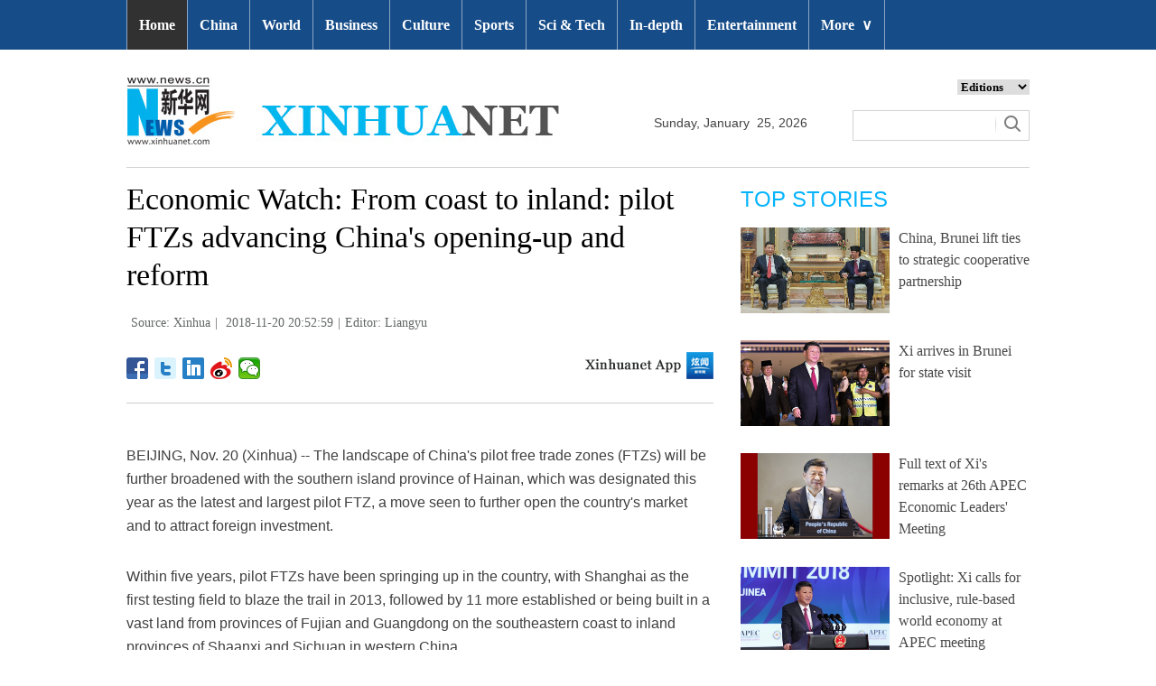

--- FILE ---
content_type: text/html; charset=utf-8
request_url: http://www.xinhuanet.com/english/2018-11/20/c_137620118.htm
body_size: 9130
content:
<!DOCTYPE html>
<html>
<head>
<meta charset="utf-8" /><meta name="publishid" content="137620118.12.3.0"/><meta name="pageid" content="2.4.0.0.11110320.0.0.0.0.0.114401.137620118"/>
<meta http-equiv="X-UA-Compatible" content="IE=edge,chrome=1" />
<meta name="renderer" content="webkit" />
<meta content="width=device-width, initial-scale=1.0, minimum-scale=1.0, maximum-scale=1.0,user-scalable=no" name="viewport" />
<meta name="renderer" content="webkit" />
<meta content="telephone=no" name="format-detection" />
<meta content="email=no" name="format-detection" />
<meta name="msapplication-tap-highlight" content="no" />
<script src="http://www.xinhuanet.com/global/js/pageCore.js"></script>
<title>
Economic Watch: From coast to inland: pilot FTZs advancing China's opening-up and reform - Xinhua | English.news.cn
</title>
<link rel="stylesheet" href="http://www.xinhuanet.com/global/css/common.css" />
<link rel="stylesheet" href="http://www.xinhuanet.com/english/static/css/lhr_ENxl_v1.css" />
<script type="text/javascript" src="http://www.news.cn/static/jq.js"></script>
<style>
.dask { position: relative; }
.dask .picleft { position: absolute; left: 0; top: 40%; width: 85px; height: 85px; background: url(http://www.xinhuanet.com/xilan/img0618/picArrow.png) -85px 0 no-repeat; display: none; }
.dask .picright { position: absolute; right: 0; top: 40%; width: 85px; height: 85px; background: url(http://www.xinhuanet.com/xilan/img0618/picArrow.png) 0 0 no-repeat; display: none; }
.mor-kw .bdsharebuttonbox { float: right; }
</style>
</head>
<body>
<!-- 顶部导航 -->
<div class="nav domPC">
<div class="wrap">
<ul id="nav">
<li class="on"><a href="http://www.xinhuanet.com/english/index.htm" target="_blank">Home</a></li>
<li><a href="http://www.xinhuanet.com/english/china/index.htm" target="_blank">China</a></li>
<li><a href="http://www.xinhuanet.com/english/world/index.htm" target="_blank">World</a> </li>
<li><a href="http://www.xinhuanet.com/english/business/index.htm" target="_blank">Business</a></li>
<li><a href="http://www.xinhuanet.com/english/culture/index.htm" target="_blank">Culture</a></li>
<li><a href="http://www.xinhuanet.com/english/sports/index.htm" target="_blank">Sports</a></li>
<li><a href="http://www.xinhuanet.com/english/sci/index.htm" target="_blank">Sci & Tech</a></li>
<li><a href="http://www.xinhuanet.com/english/indepth/index.htm" target="_blank">In-depth</a></li>
<li><a href="http://www.xinhuanet.com/english/entertainment/index.htm" target="_blank">Entertainment</a></li>
<li class="bor">
<a href="javascript:void(0);">More<span class="jt">&or;</span></a>
<ul>
<li><a href="http://www.xinhuanet.com/english/photo/index.htm" target="_blank">Photos</a></li>
<li><a href="http://www.xinhuanet.com/english/video/index.htm" target="_blank">Video</a></li>
<li><a href="http://www.xinhuanet.com/english/health/index.htm" target="_blank">Health</a></li>
<li><a href="http://www.xinhuanet.com/english/list/latestnews.htm" target="_blank">Latest</a></li>
<li><a href="http://www.xinhuanet.com/english/newchina/" target="_blank">New China</a></li>
<li><a href="http://www.xinhuanet.com/english/special/index.htm" target="_blank">Special Reports</a></li>
<!--<li><a href="http://forum.home.news.cn/english/" target="_blank">Forum</a></li>-->
<li><a href="http://www.xinhuanet.com/silkroad/english/index.htm" target="_blank">B&R Initiative</a></li>
<!-- <li><a href="http://www.xinhuanet.com/english/bilingual/index.htm" target="_blank">Bilingual Zone</a></li>-->
<li><a href="http://www.xinhuanet.com/english/weekly.htm" target="_blank">Biz China Weekly</a></li>
</ul>
</li>
</ul>
</div>
</div>
<!-- END --> 
<!-- 手机顶部导航 -->
<div class="topbox domMobile clearfix">
<div class="eg-logo left"><a href="http://www.xinhuanet.com/english/"><img src="http://www.newsimg.cn/english/20170321/images/banner.png" /></a> </div>
<div class="menu-logo right"><img src="http://www.newsimg.cn/english/20170321/images/menu.png" /></div>
<div class="menu-close right hide"><img src="http://www.newsimg.cn/english/20170321/images/close.png" /></div>
</div>
<div class="menubox hide">
<ul class="list01 left m-left">
<li><a href="http://www.xinhuanet.com/english/mobile2017/index.htm">Home</a></li>
<li><a href="http://www.xinhuanet.com/english/mobile2017/latest.htm">Latest News</a></li>
<li><a href="http://www.xinhuanet.com/english/mobile2017/china.htm">China</a></li>
<li><a href="http://www.xinhuanet.com/english/mobile2017/world.htm">World</a></li>
<li><a href="http://www.xinhuanet.com/english/mobile2017/business.htm">Business</a></li>
<li><a href="http://www.xinhuanet.com/english/mobile2017/photos.htm">Photos</a></li>
<li><a href="http://www.xinhuanet.com/english/mobile2017/video.htm">Video</a></li>
<li><a href="http://www.xinhuanet.com/english/mobile2017/culture.htm">Culture & Edu</a></li>
<li><a href="http://www.xinhuanet.com/english/mobile2017/sports.htm">Sports</a></li>
<li><a href="http://www.xinhuanet.com/english/mobile2017/scitech.htm">Sci & Tech</a></li>
<li><a href="http://www.xinhuanet.com/english/mobile2017/health.htm">Health</a></li>
<li><a href="http://www.xinhuanet.com/english/mobile2017/special.htm">Special Reports</a></li>
<li><a href="http://www.xinhuanet.com/english/mobile2017/entertainment.htm">Entertainment</a></li>
<li class="red"><a href="http://www.xinhuanet.com/english/newchina/">New China</a></li>
</ul>
<ul class="list01 right m-right">
<li class="black">Editions</li>
<li><a href="http://www.xinhuanet.com/english/asiapacific/index.htm">Asia & Pacific</a></li>
<li><a href="http://www.xinhuanet.com/english/europe/">Europe</a></li>
<li><a href="http://www.xinhuanet.com/english/africa/">Africa</a></li>
<li><a href="http://www.xinhuanet.com/english/northamerica/index.htm">North America</a></li>
<li><a href="http://news.cn/">中文</a></li>
<li><a href="http://french.xinhuanet.com/jo2016/index.htm">Français</a></li>
<li><a href="http://russian.news.cn/olympics2016/index.htm">Русский</a></li>
<li><a href="http://german.xinhuanet.com/Olympiaderio/index.htm">Deutsch</a></li>
<li><a href="http://spanish.xinhuanet.com/temas/jjoo2016/index.htm">Español</a></li>
<li><a href="http://arabic.news.cn/2016liyueaoyunhui/index.htm">عربي</a></li>
<li><a href="http://kr.xinhuanet.com/specials/pt/2016/ly/index.htm">한국어</a></li>
<li><a href="http://jp.xinhuanet.com/2016liyueaoyun/index.htm">日本語</a></li>
<li><a href="http://portuguese.xinhuanet.com/index.htm">Português</a></li>
</ul>
</div>
<!-- END -->
<div class="line_box domPC">
<div class="con_box">
<!-- logo -->
<div class="con_logo">
<div class="logo fl"> <img src="http://www.xinhuanet.com/english/20161108new/images/logo.jpg" width="479" height="75" /> </div>
<div class="date fl">
<div id="Date"></div>
</div>
<div class="sreach_box fl">
<div class="slect_box">
<select class="slect" onchange="javascript:window.open(this.options[this.selectedIndex].value);this.selectedIndex=0">
<option selected="">Editions</option>
<option value="http://www.xinhuanet.com/english2010/index.htm">Global Edition </option>
<option value="http://www.xinhuanet.com/english2010/china/index.htm">China Edition</option>
<option value="http://www.xinhuanet.com/english/africa/">Africa Edition</option>
<option value="http://www.xinhuanet.com/english/europe">Europe Edition</option>
<option value="http://www.xinhuanet.com/english/asiapacific/index.htm">Asia &amp; Pacific</option>
<option value="http://www.arabic.xinhuanet.com/arabic/index.htm">عربي</option>
<option value="http://www.xinhuanet.com/">Chinese(GB)</option>
<option value="http://big5.xinhuanet.com/gate/big5/www.xinhuanet.com">Chinese(Big5)</option>
<option value="http://www.french.xinhuanet.com/french/index.htm">Français</option>
<option value="http://jp.xinhuanet.com/">日本語</option>
<option value="http://www.russian.xinhuanet.com/russian/index.htm">русский</option>
<option value="http://spanish.xinhuanet.com/">Español</option>
<option value="http://Kr.xinhuanet.com/">한국어</option>
<option value="http://german.xinhuanet.com/">Deutsch</option>
<option value="http://portuguese.xinhuanet.com/index.htm">Português</option>
<option value="http://www.xinhuanet.com/english/northamerica/index.htm">North America</option>
</select>
</div>
<div class="clearfix"></div>
<div class="sreach">
<form id="f2" name="f2" action="http://search.news.cn/language/search.jspa" method="get" target="_blank">
<div id="search" align="center">
<input type="hidden" name="id" value="en" />
<input type="hidden" name="t" value="1" />
<input type="hidden" name="t1" value="0" />
<input type="hidden" name="ss" value="" />
<input type="hidden" name="ct" value="" />
<table width="196" border="0" cellspacing="0" cellpadding="0">
<tr>
<td class="sreach_v1"><input name="n1" type="text" class="username" id="inputwd" size="60" /></td>
<td class="sreach_v2"><input type="image" src="http://www.xinhuanet.com/english/20161108new/images/sreach.jpg" /></td>
</tr>
</table>
</div>
</form>
</div>
</div>
</div>
</div>
</div>
<div class="main clearfix">
<div class="main-left">
<h1 class="Btitle">
Economic Watch: From coast to inland: pilot FTZs advancing China's opening-up and reform 
</h1>
<div class="wzzy">
<i class="source"> Source: Xinhua</i>|<i class="time"> 2018-11-20 20:52:59</i>|<i class="editor domPcc">Editor:  Liangyu</i> 
</div>
<div class="bdsharebuttonbox"> <a href="#" class="bds_fbook" data-cmd="fbook" title="分享到Facebook"></a> <a href="#" class="bds_twi" data-cmd="twi" title="分享到Twitter"></a> <a href="#" class="bds_linkedin" data-cmd="linkedin" title="分享到linkedin"></a> <a href="#" class="bds_tsina" data-cmd="tsina" title="分享到新浪微博"></a> <a href="#" class="bds_weixin" data-cmd="weixin" title="分享到微信"></a> </div>
<div class="xhapp"><a href="http://www.news.cn/mobile/xhxw/syzt/index.htm" target="_blank"><img src="http://www.xinhuanet.com/english/static/images/Eng_xhApp_v1.png" width="145" height="30" /></a></div>
<div class="clearfix"></div>
<div class="content">
<div class="Videobox">
<div class="topVideo">
<iframe src=" " class="video-frame"></iframe>    
<div class="topVideo-tit clearfix" style="top: 0px;"><span class="topVideo-tit-cont">Video Player</span><span class="topVideo-closeBtn">Close</span></div>
</div>
</div>
<p>BEIJING, Nov. 20 (Xinhua) -- The landscape of China's pilot free trade zones (FTZs) will be further broadened with the southern island province of Hainan, which was designated this year as the latest and largest pilot FTZ, a move seen to further open the country's market and to attract foreign investment.</p>
<p>Within five years, pilot FTZs have been springing up in the country, with Shanghai as the first testing field to blaze the trail in 2013, followed by 11 more established or being built in a vast land from provinces of Fujian and Guangdong on the southeastern coast to inland provinces of Shaanxi and Sichuan in western China.</p>
<p>Such expansion, however, is not randomly made or a mere duplication of others. Thoroughly planned and researched, the geographical distribution of these pilot FTZs has a far-reaching impact over the development of the Chinese economy, and each of them has displayed its own advantages.</p>
<p><strong><font color="navy">STRENGTH FROM SPATIAL DISTRIBUTION</font></strong></p>
<p>As the financial center of China, Shanghai spearheaded the FTZ experiments particularly in the sphere of financial innovation.</p>
<p>Shanghai Municipal government has taken great efforts to consolidate its financial strength. Data showed 41 renowned international financial institutions have set up 56 asset management companies by November in the Lujiazui Financial City, which is a part of Shanghai pilot FTZ, driving the area a step closer to the target of becoming a global asset management center.</p>
<p>Close to Shanghai, Zhejiang pilot FTZ aims to foster the oil and gas business amid the country's rising demand for oil and natural gas.</p>
<p>Connecting a wide range of regions across the Pacific, Zhejiang shows strong geographical advantages in establishing an oil and gas base, according to the National Energy Administration.</p>
<p>Zhejiang pilot FTZ saw transactions of 161.4 billion yuan (about 23.39 billion U.S. dollars) of oil products and 1.23 million tonnes of natural gas in the first nine months of 2018.</p>
<p>South China's Guangdong Province, where the special economic zones led the reform and opening-up of China 40 years ago, is also a pioneer of FTZ experiment.</p>
<p>As China pushes forward the establishment of the Guangdong-Hong Kong-Macao Greater Bay Area, Guangdong pilot FTZ plays an important role in promoting coordinated development of the three regions.</p>
<p>Through reforming the tax system, Guangdong pilot FTZ has reduced 3.5 billion yuan and 15 million yuan of tax for eligible enterprises of Hong Kong and Macao since 2017, respectively.</p>
<p>Unlike the earlier reforms where the eastern coast stole the show, in this new round of reform, inland provinces have been actively engaged. In 2017, five inland provincial regions, all major transportation hubs in the framework of Belt and Road Initiative, jumped on the wagon in an effort to promote the country's undeveloped interior and facilitate the Belt and Road Initiative.</p>
<p>Chongqing pilot FTZ, for instance, is exploring its strategic importance as a junction for international logistics. Through China-Europe freight train service, an international logistics system has been formed, connecting Chongqing with the Pacific in the east, Europe in the west, the Association of Southeast Asian Nations (ASEAN) in the south and Russia in the north.</p>
<p>Northwestern China's Shaanxi pilot FTZ, however, is devoted to developing modern agriculture. Shaanxi has China's first agricultural hi-tech industry demonstration zone in Yangling, which led the research and development of agricultural technologies in arid and semi-arid regions in China and cooperated with countries in similar climate conditions along the Belt and Road.</p>
<p><strong><font color="navy">NEW MISSIONS TOWARD A BETTER FUTURE</font></strong></p>
<p>About 40 years ago, China established special economic zones, which served as windows and testing grounds when the Chinese government decided to open up the domestic market and modernize the country's economy.</p>
<p>Foreign investment pumped in, new regulations were issued and new technologies were tested first in these areas and later spread to other parts of the country, contributing to the fast growth of China's economy over the years.</p>
<p>Observers see the establishment of pilot FTZs as a new move for China to push ahead reform and opening-up under new domestic and external environment.</p>
<p>Compared with special economic zones, pilot FTZs aim to achieve "mutual benefit" and enable the country to participate in global economic cooperation and competition at a higher level, Luo Qinghe, a professor with the Shenzhen University, wrote in a research paper.</p>
<p>A raft of measures was taken for pilot FTZs to create a more investor-friendly business environment in support of fair competition.</p>
<p>The negative list for foreign investment, for instance, has been widely adopted in pilot FTZs to broaden market access. Over the past five years, the negative list has been shortened from 190 to 45 items in Shanghai pilot FTZ.</p>
<p>Application and trade convenience have been largely improved in pilot FTZs. In Chongqing pilot FTZ, the time for getting a new enterprise approved has been shortened from 20 working days to a matter of three hours.</p>
<p>Liaoning pilot FTZ, the only pilot FTZ in northeast China, upgraded the processes for examination and approval in the port of Dalian to facilitate circulation of goods, with the cost for customs clearance slashed by 10 percent.</p>
<p>"After introducing pilot FTZs, the competition between local governments has gradually shifted from GDP growth to reforms," said Yin Chen, a researcher with the Shanghai-based Fudan University.</p>
<p>So far, about 123 measures first tested in pilot FTZs have been gradually promoted and adopted nationwide, and more new reform measures will be made, said the Ministry of Commerce. </p> 
</div>
<div class="more-con domPC">
<div class="mor-kw">
<span>KEY WORDS:</span><i> FTZ</i>
<div class="bdsharebuttonbox"> <a href="#" class="bds_fbook" data-cmd="fbook" title="分享到Facebook"></a> <a href="#" class="bds_twi" data-cmd="twi" title="分享到Twitter"></a> <a href="#" class="bds_linkedin" data-cmd="linkedin" title="分享到linkedin"></a> <a href="#" class="bds_tsina" data-cmd="tsina" title="分享到新浪微博"></a> <a href="#" class="bds_weixin" data-cmd="weixin" title="分享到微信"></a> </div>
</div>
<div class="mor-mk">
<div class="lmt">YOU MAY LIKE</div>
<ul>
<li>
<i></i>
<h3><a href="http://www.xinhuanet.com/english/2018-11/10/c_137597642.htm" target="_blank">Hainan to create over 7,000 jobs for FTZ construction</a></h3>
</li>
<li>
<i></i>
<h3><a href="http://www.xinhuanet.com/english/2018-10/19/c_137545008.htm" target="_blank">E. China's pilot FTZ accelerates oil and gas industries</a></h3>
</li>
<li>
<i></i>
<h3><a href="http://www.xinhuanet.com/english/2018-10/16/c_137536874.htm" target="_blank">Xinhua Headlines: Hainan FTZ to break new ground in China's opening-up</a></h3>
</li>
<li>
<i></i>
<h3><a href="http://www.xinhuanet.com/english/2018-10/12/c_137527130.htm" target="_blank">Five-year-old Shanghai's FTZ becoming model for success</a></h3>
</li>
<li>
<i></i>
<h3><a href="http://www.xinhuanet.com/english/2018-08/30/c_137430919.htm" target="_blank">China’s first FTZ: Waigaoqiao Pilot Free Trade Zone</a></h3>
</li>
</ul> 
</div>
<div class="mor-tp">
<div class="lmt">MORE PHOTOS</div>
<ul>
<li>
<a href="http://www.xinhuanet.com/english/2018-11/20/c_137620019.htm" target="_blank"><img src="http://www.xinhuanet.com/english/titlepic/137620019_1542714950065_title1n.jpg" alt="Chinese kids greet World Hello Day" /></a>     
<h3><a href="http://www.xinhuanet.com/english/2018-11/20/c_137620019.htm" target="_blank">Chinese kids greet World Hello Day</a></h3>
</li>
<li>
<a href="http://www.xinhuanet.com/english/2018-11/20/c_137619625.htm" target="_blank"><img src="http://www.xinhuanet.com/english/titlepic/137619625_1542701091684_title1n.jpg" alt="Sunbird gathers honey at Fuzhou National Forest Park" /></a>     
<h3><a href="http://www.xinhuanet.com/english/2018-11/20/c_137619625.htm" target="_blank">Sunbird gathers honey at Fuzhou National Forest Park</a></h3>
</li>
<li>
<a href="http://www.xinhuanet.com/english/2018-11/19/c_137617946.htm" target="_blank"><img src="http://www.xinhuanet.com/english/titlepic/137617946_1542637205281_title1n.jpg" alt="Sunset scenery in Manila, the Philippines" /></a>     
<h3><a href="http://www.xinhuanet.com/english/2018-11/19/c_137617946.htm" target="_blank">Sunset scenery in Manila, the Philippines</a></h3>
</li>
</ul>
<ul>
<li>
<a href="http://www.xinhuanet.com/english/2018-11/19/c_137617884.htm" target="_blank"><img src="http://www.xinhuanet.com/english/titlepic/137617884_1542635511022_title1n.jpg" alt="Traditional vinegar-making method maintained in SW China's Guizhou" /></a>     
<h3><a href="http://www.xinhuanet.com/english/2018-11/19/c_137617884.htm" target="_blank">Traditional vinegar-making method maintained in SW China's Guizhou</a></h3>
</li>
<li>
<a href="http://www.xinhuanet.com/english/2018-11/18/c_137615738.htm" target="_blank"><img src="http://www.xinhuanet.com/english/titlepic/137615738_1542612683491_title1n.jpg" alt="U.S. tightens measures as migrant caravans arrive at border" /></a>     
<h3><a href="http://www.xinhuanet.com/english/2018-11/18/c_137615738.htm" target="_blank">U.S. tightens measures as migrant caravans arrive at border</a></h3>
</li>
<li>
<a href="http://www.xinhuanet.com/english/2018-11/19/c_137616087.htm" target="_blank"><img src="http://www.xinhuanet.com/english/titlepic/137616087_1542583734059_title1n.jpg" alt="China launches twin BeiDou navigation satellites" /></a>     
<h3><a href="http://www.xinhuanet.com/english/2018-11/19/c_137616087.htm" target="_blank">China launches twin BeiDou navigation satellites</a></h3>
</li>
</ul> 
</div>
</div>
</div>
<div class="main-right domPC">
<div class="lmt">TOP STORIES</div>
<div class="imgbox">
<ul>
<li>
<a href="http://www.xinhuanet.com/english/2018-11/19/c_137617688.htm" target="_blank"><img src="http://www.xinhuanet.com/english/titlepic/1123737508_1542643293151_title1n.jpg" alt="China, Brunei lift ties to strategic cooperative partnership" /></a>   
<p><a href="http://www.xinhuanet.com/english/2018-11/19/c_137617688.htm" target="_blank">China, Brunei lift ties to strategic cooperative partnership</a></p>
</li>
<li>
<a href="http://www.xinhuanet.com/english/2018-11/18/c_137615725.htm" target="_blank"><img src="http://www.xinhuanet.com/english/titlepic/1123731692_1542577756364_title1n.jpg" alt="Xi arrives in Brunei for state visit" /></a>   
<p><a href="http://www.xinhuanet.com/english/2018-11/18/c_137615725.htm" target="_blank">Xi arrives in Brunei for state visit</a></p>
</li>
<li>
<a href="http://www.xinhuanet.com/english/2018-11/18/c_137615119.htm" target="_blank"><img src="http://www.xinhuanet.com/english/titlepic/1123731522_1542546053851_title1n.jpg" alt="Full text of Xi's remarks at 26th APEC Economic Leaders' Meeting" /></a>   
<p><a href="http://www.xinhuanet.com/english/2018-11/18/c_137615119.htm" target="_blank">Full text of Xi's remarks at 26th APEC Economic Leaders' Meeting</a></p>
</li>
<li>
<a href="http://www.xinhuanet.com/english/2018-11/17/c_137614160.htm" target="_blank"><img src="http://www.xinhuanet.com/english/titlepic/1123729408_1542473701327_title1n.jpg" alt="Spotlight: Xi calls for inclusive, rule-based world economy at APEC meeting" /></a>   
<p><a href="http://www.xinhuanet.com/english/2018-11/17/c_137614160.htm" target="_blank">Spotlight: Xi calls for inclusive, rule-based world economy at APEC meeting</a></p>
</li>
</ul> 
</div>
<div class="lmt">EDITOR’S CHOICE</div>
<div class="textbox">
<ul>
<li><i>/</i> 01. <a href="http://www.xinhuanet.com/english/2018-11/20/c_137620118.htm" target="_blank">Economic Watch: From coast to inland: pilot FTZs advancing China's opening-up and reform</a></li>
<li><i>/</i> 02. <a href="http://www.xinhuanet.com/english/2018-11/20/c_137619793.htm" target="_blank">Economic Watch: China adds strength to digital economy in Asia Pacific</a></li>
<li><i>/</i> 03. <a href="http://www.xinhuanet.com/english/2018-11/20/c_137619637.htm" target="_blank">Across China: China's "iron rice bowl" seekers turn into business trailblazers</a></li>
<li><i>/</i> 04. <a href="http://www.xinhuanet.com/english/2018-11/20/c_137619636.htm" target="_blank">China Focus: Chinese AI promises hope for short-sighted children</a></li>
<li><i>/</i> 05. <a href="http://www.xinhuanet.com/english/2018-11/19/c_137617835.htm" target="_blank">An island change tells story of China-Brunei cooperation</a></li>
</ul> 
</div>
<div class="lmt">MOST VIEWED</div>
<div class="imgbox">
<ul>
<li>
<a href="http://www.xinhuanet.com/english/2018-11/17/c_137613850.htm" target="_blank"><img src="http://www.xinhuanet.com/english/titlepic/137613850_1542446883964_title1n.jpg" alt="Wild mandarin ducks seen on Xin'an River in E China's Anhui" /></a>    
<p><a href="http://www.xinhuanet.com/english/2018-11/17/c_137613850.htm" target="_blank">Wild mandarin ducks seen on Xin'an River in E China's Anhui</a></p>
</li>
<li>
<a href="http://www.xinhuanet.com/english/2018-11/18/c_137615712.htm" target="_blank"><img src="http://www.xinhuanet.com/english/titlepic/137615712_1542585229931_title1n.jpg" alt="&quot;Italian Week&quot; kicks off in Kuwait" /></a>    
<p><a href="http://www.xinhuanet.com/english/2018-11/18/c_137615712.htm" target="_blank">"Italian Week" kicks off in Kuwait</a></p>
</li>
<li>
<a href="http://www.xinhuanet.com/english/2018-11/17/c_137612489.htm" target="_blank"><img src="http://www.xinhuanet.com/english/titlepic/137612489_1542411400523_title1n.jpg" alt="Scenery of rice fields in south China's Guangxi" /></a>    
<p><a href="http://www.xinhuanet.com/english/2018-11/17/c_137612489.htm" target="_blank">Scenery of rice fields in south China's Guangxi</a></p>
</li>
<li>
<a href="http://www.xinhuanet.com/english/2018-11/18/c_137614312.htm" target="_blank"><img src="http://www.xinhuanet.com/english/titlepic/137614312_1542496780327_title1n.jpg" alt="Migratory swans spend winter at central China's wetland" /></a>    
<p><a href="http://www.xinhuanet.com/english/2018-11/18/c_137614312.htm" target="_blank">Migratory swans spend winter at central China's wetland</a></p>
</li>
</ul> 
</div>
</div>
</div>
<div id="backTopBtn" class="backtotop hide"></div>
<!-- Explore -->
<div class="explore_box domPC">
<div class="con_box">
<div class="exp_tit fl"> EXPLORE XINHUANET </div>
<ul class="exp_con fr">
<li>
<div class="exp_con_tit1">News</div>
<ul class="list14 clearfix">
<li><a href="http://www.xinhuanet.com/english/china/index.htm" target="_blank">China</a></li>
<li><a href="http://www.xinhuanet.com/english/world/index.htm" target="_blank">World</a></li>
<li><a href="http://www.xinhuanet.com/english/business/index.htm" target="_blank">Business</a></li>
<li><a href="http://www.xinhuanet.com/english/culture/index.htm" target="_blank">Culture Edu</a></li>
<li><a href="http://www.xinhuanet.com/english/sports/index.htm" target="_blank">Sports</a></li>
<li><a href="http://www.xinhuanet.com/english/sci" target="_blank">Sci Tech</a></li>
<li><a href="http://www.xinhuanet.com/english/health/index.htm" target="_blank">Health</a></li>
<li><a href="http://www.xinhuanet.com/english/entertainment" target="_blank">Entertainment</a></li>
</ul> 
</li>
<li>
<div class="exp_con_tit2">Regions</div>
<ul class="list14 clearfix">
<li><a href="http://www.xinhuanet.com/english/asiapacific/2018/index.htm" target="_blank">Asia & Pacific</a></li>
<li><a href="http://www.xinhuanet.com/english/list/World-americas.htm" target="_blank">Americas</a></li>
<li><a href="http://www.xinhuanet.com/english/europe/2018" target="_blank">Europe</a></li>
<li><a href="http://www.xinhuanet.com/english/africa/2018/index.htm" target="_blank">Africa</a></li>
<li><a href="http://www.xinhuanet.com/english/list/World-organizations.htm" target="_blank">Organizations</a></li>
<li><a href="http://www.xinhuanet.com/english/northamerica/2018/index.htm" target="_blank">North America</a></li>
</ul> 
</li>
<li>
<div class="exp_con_tit2">Services</div>
<ul class="list14 clearfix">
<li><a href="http://english.gov.cn/services/investment" target="_blank">Investment</a></li>
<li><a href="http://english.gov.cn/services/doingbusiness" target="_blank">Doing Business</a></li>
<li><a href="http://english.gov.cn/services/workinchina" target="_blank">Work in China</a></li>
<li><a href="http://english.gov.cn/services/studyinchina" target="_blank">Study in China</a></li>
<li><a href="http://english.gov.cn/services/visitchina" target="_blank">Visit in China</a></li>
<li><a href="http://english.gov.cn/services/liveinchina" target="_blank">Live in China</a></li>
<li><a href="http://english.gov.cn/services/2014/09/02/content_281474985233720.htm" target="_blank">Emergency</a></li>
<li><a href="http://www.cma.gov.cn/en2014" target="_blank">Weather</a></li>
</ul> 
</li>
<li>
<div class="exp_con_tit3">More</div>
<ul class="list14 clearfix">
<li><a href="http://www.xinhuanet.com/english/photo" target="_blank">Photos</a></li>
<li><a href="http://www.xinhuanet.com/english/video/index.htm" target="_blank">Video</a></li>
<li><a href="http://www.xinhuanet.com/english/indepth/index.htm" target="_blank">In-depth</a></li>
<li><a href="http://www.xinhuanet.com/english/special" target="_blank">Special Reports</a></li>
<li><a href="http://news.xinhuanet.com/english/2017-04/19/c_136220748.htm" target="_blank"><font color="#faf705">Corrections</font></a></li>
</ul> 
</li>
</ul>
</div>
</div>
<!-- END -->
<div class="bdsharebuttonbox domMobile" style="padding-left:2%;"> <a href="#" class="bds_fbook" data-cmd="fbook" title="分享到Facebook"></a> <a href="#" class="bds_twi" data-cmd="twi" title="分享到Twitter"></a> <a href="#" class="bds_linkedin" data-cmd="linkedin" title="分享到linkedin"></a> <a href="#" class="bds_tsina" data-cmd="tsina" title="分享到新浪微博"></a> <a href="#" class="bds_weixin" data-cmd="weixin" title="分享到微信"></a> </div>
<div class="footer">
<script src="http://www.newsres.cn/english/20170508/js/footer.js"></script> 
</div>
<script>
//副题视频新闻
$(function(){
var $vbox = $(".Videobox");
var $vf = $(".topVideo");
var $vfif= $vf.find('iframe')
	if( $vfif.length && $.trim( $vfif.attr("src") ) && $vfif.attr("src").match("vod")){
		$vbox.css({"width":"650px","height":"488px","display":"block","margin":"0 auto"});
//			$vf.css({"width":"650px","height":"488px","display":"block","margin":"0 auto"});
		$vfif.css({"width":"650px","height":"488px","display":"block","margin":"0 auto"});
	}else{
		$vf.hide();
	}
$('.topVideo').hover(function() {
	$(".topVideo-tit").stop(true, true).animate({
		"top": -32
	}, 500);
}, function() {
	$(".topVideo-tit").stop(true, true).animate({
		"top": 0
	}, 500);
});
})
var $topVideoCloseBtn = $(".topVideo-closeBtn");
$topVideoCloseBtn.on("click", function() {
// //console.log(switchKey);
$(this).parents(".Videobox").hide();
$(this).parents().find("iframe").hide().attr("src", "");
//        $(this).parent().siblings(".topVideo-img").show();
});

var isMobile = (/iPad|iPhone|Android|Windows Phone|Nokia/).test(navigator.userAgent);	  //当前访问设备为移动端
if(isMobile){
	//MOB菜单
	$(document).ready(function(){
		$('.menu-logo').click(function(){
			$(this).addClass('hide');
			$('.menu-close').removeClass('hide');
			$('.menubox').removeClass('hide');
			});	
		$('.menu-close').click(function(){
			$(this).addClass('hide');
			$('.menu-logo').removeClass('hide');
			$('.menubox').addClass('hide');
			});	
		}); 
	//MOB视频
		$(function(){
		var $vbox = $(".Videobox");
		var $vf = $(".topVideo");
		var $vfif= $vf.find('iframe')
			if( $vfif.length && $.trim( $vfif.attr("src") ) && $vfif.attr("src").match("vod")){
				$vbox.css({"width":"100%","height":"auto","display":"block","margin":"0 auto"});
	//			$vf.css({"width":"650px","height":"488px","display":"block","margin":"0 auto"});
				$vfif.css({"width":"100%","height":"auto","display":"block","margin":"0 auto"});
			}else{
				$vf.hide();
			}
		$('.topVideo').hover(function() {
			$(".topVideo-tit").stop(true, true).animate({
				"top": -32
			}, 500);
		}, function() {
			$(".topVideo-tit").stop(true, true).animate({
				"top": 0
			}, 500);
		});
	})
}else{
	$(function(){
	var head= document.getElementsByTagName('head')[0]; 
	var script= document.createElement('script'); 
	script.type= 'text/javascript'; 
	script.src= 'http://www.xinhuanet.com/xilan/js/xhPic.js'; 
	head.appendChild(script); 
})
		$(function(){
			var $vbox = $(".Videobox");
			var $vf = $(".topVideo");
			var $vfif= $vf.find('iframe')
				if( $vfif.length && $.trim( $vfif.attr("src") ) && $vfif.attr("src").match("vod")){
					$vbox.css({"width":"650px","height":"488px","display":"block","margin":"0 auto"});
		//			$vf.css({"width":"650px","height":"488px","display":"block","margin":"0 auto"});
					$vfif.css({"width":"650px","height":"488px","display":"block","margin":"0 auto"});
				}else{
					$vf.hide();
				}
			$('.topVideo').hover(function() {
				$(".topVideo-tit").stop(true, true).animate({
					"top": -32
				}, 500);
			}, function() {
				$(".topVideo-tit").stop(true, true).animate({
					"top": 0
				}, 500);
			});
		})
	//视频框缩小
		$(window).scroll(function(){
				t = $(document).scrollTop();
				if(t>900){
				  $('.topVideo').addClass("topVideo-fixed");;
				}else{
				  $('.topVideo').removeClass("topVideo-fixed");
				} 
		 }) 
}

//PC导航

$(document).ready(function() {	
$('#nav li').hover(function() {
	$('ul', this).slideDown(200);
	$(this).children('a:first').addClass("hov");
}, function() {
	$('ul', this).slideUp(100);
	$(this).children('a:first').removeClass("hov");		
});
});

//日期
$(document).ready(function() {
var monthNames = [ "January", "February", "March", "April", "May", "June", "July", "August", "September", "October", "November", "December" ]; 
var dayNames= ["Sunday","Monday","Tuesday","Wednesday","Thursday","Friday","Saturday"]
var newDate = new Date();
newDate.setDate(newDate.getDate());   
$('#Date').html(dayNames[newDate.getDay()]+ ","+ '&nbsp;' + monthNames[newDate.getMonth()] + '&nbsp;' + '' + '&nbsp;' + newDate.getDate() + ','+ '&nbsp;' + newDate.getFullYear());	
}); 


$("#backTopBtn").click(function(){
	$('html,body').animate({ scrollTop: (0) }, 500);	
});
$(window).scroll(function(){
	t = $(document).scrollTop();
	if(t>900){
	  $('#backTopBtn').show();
	}else{
	  $('#backTopBtn').hide();
	} 
}) 
//key
$(function(){
var keyWord=$(".mor-kw").find("i"),
	keyWordTxt=$.trim(keyWord.html()),
	url='http:\/\/search.news.cn\/language\/search.jspa?id=en&t1=0&t=1&ss=&btn=0&np=content&n1='+keyWordTxt+'&ct='+keyWordTxt;
	keyWord.html("<a target='_blank' href='"+url+"'>"+keyWordTxt+"</a>");
})
</script> 
<script>window._bd_share_config={"common":{"bdSnsKey":{},"bdText":"","bdMini":"2","bdMiniList":false,"bdPic":"","bdStyle":"1","bdSize":"24"},"share":{}};with(document)0[(getElementsByTagName('head')[0]||body).appendChild(createElement('script')).src='http://bdimg.share.baidu.com/static/api/js/share.js?v=89860593.js?cdnversion='+~(-new Date()/36e5)];</script>
<div style="display:none"><div id="fwl">010020070750000000000000011100001376201181</div><script type="text/javascript" src="http://webd.home.news.cn/webdig.js?z=1"></script><script type="text/javascript">wd_paramtracker("_wdxid=010020070750000000000000011100001376201181")</script><noscript><img src="http://webd.home.news.cn/1.gif?z=1&_wdxid=010020070750000000000000011100001376201181" border="0" /></noscript></div>   </body>
</html>